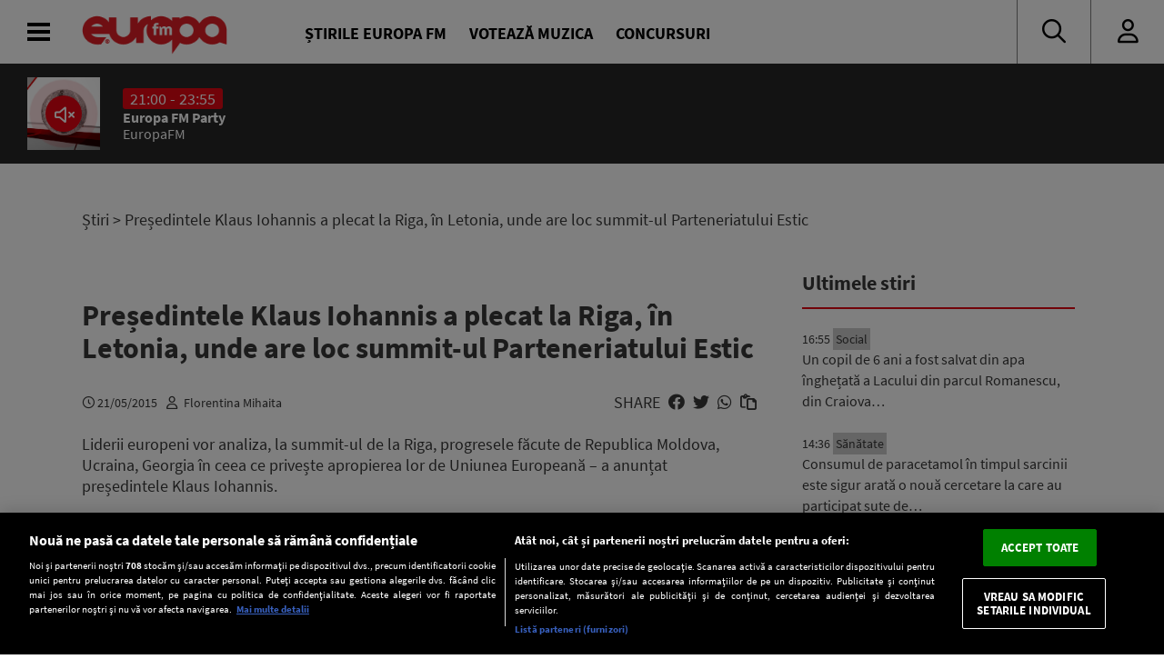

--- FILE ---
content_type: text/javascript;charset=utf-8
request_url: https://p1cluster.cxense.com/p1.js
body_size: 99
content:
cX.library.onP1('1990m8lqai901149q5tvxr3w04');


--- FILE ---
content_type: text/javascript;charset=utf-8
request_url: https://id.cxense.com/public/user/id?json=%7B%22identities%22%3A%5B%7B%22type%22%3A%22ckp%22%2C%22id%22%3A%22mkitviw7ysmnafe9%22%7D%2C%7B%22type%22%3A%22lst%22%2C%22id%22%3A%221990m8lqai901149q5tvxr3w04%22%7D%2C%7B%22type%22%3A%22cst%22%2C%22id%22%3A%221990m8lqai901149q5tvxr3w04%22%7D%5D%7D&callback=cXJsonpCB2
body_size: 206
content:
/**/
cXJsonpCB2({"httpStatus":200,"response":{"userId":"cx:vskzxuslefn21mgq5pr809nn4:1vnqejdub4izb","newUser":false}})